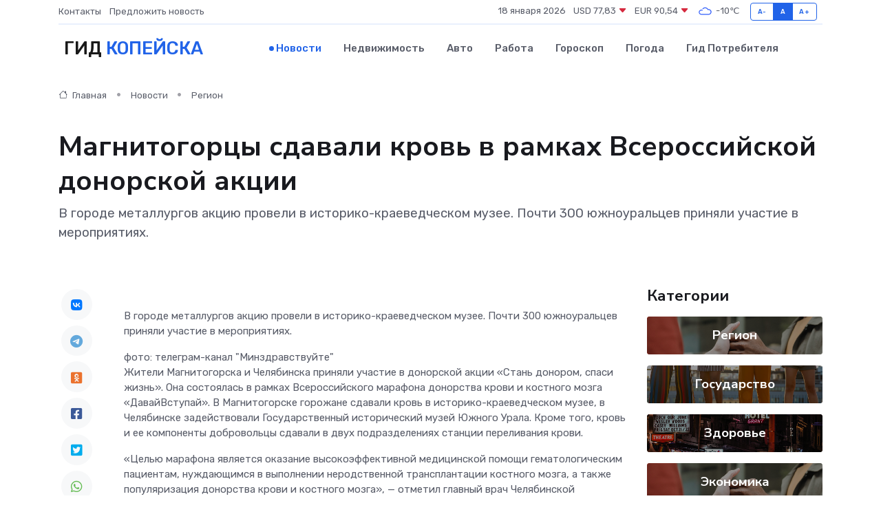

--- FILE ---
content_type: text/html; charset=UTF-8
request_url: https://kopejsk-gid.ru/news/region/magnitogorcy-sdavali-krov-v-ramkah-vserossiyskoy-donorskoy-akcii.htm
body_size: 9155
content:
<!DOCTYPE html>
<html lang="ru">
<head>
	<meta charset="utf-8">
	<meta name="csrf-token" content="7bpZYy3muaQScjP8hjFUJayN8HC0MnEYuMFcZ0uC">
    <meta http-equiv="X-UA-Compatible" content="IE=edge">
    <meta name="viewport" content="width=device-width, initial-scale=1">
    <title>Магнитогорцы сдавали кровь в рамках Всероссийской донорской акции - новости Копейска</title>
    <meta name="description" property="description" content="В городе металлургов акцию провели в историко-краеведческом музее. Почти 300 южноуральцев приняли участие в мероприятиях.">
    
    <meta property="fb:pages" content="105958871990207" />
    <link rel="shortcut icon" type="image/x-icon" href="https://kopejsk-gid.ru/favicon.svg">
    <link rel="canonical" href="https://kopejsk-gid.ru/news/region/magnitogorcy-sdavali-krov-v-ramkah-vserossiyskoy-donorskoy-akcii.htm">
    <link rel="preconnect" href="https://fonts.gstatic.com">
    <link rel="dns-prefetch" href="https://fonts.googleapis.com">
    <link rel="dns-prefetch" href="https://pagead2.googlesyndication.com">
    <link rel="dns-prefetch" href="https://res.cloudinary.com">
    <link href="https://fonts.googleapis.com/css2?family=Nunito+Sans:wght@400;700&family=Rubik:wght@400;500;700&display=swap" rel="stylesheet">
    <link rel="stylesheet" type="text/css" href="https://kopejsk-gid.ru/assets/font-awesome/css/all.min.css">
    <link rel="stylesheet" type="text/css" href="https://kopejsk-gid.ru/assets/bootstrap-icons/bootstrap-icons.css">
    <link rel="stylesheet" type="text/css" href="https://kopejsk-gid.ru/assets/tiny-slider/tiny-slider.css">
    <link rel="stylesheet" type="text/css" href="https://kopejsk-gid.ru/assets/glightbox/css/glightbox.min.css">
    <link rel="stylesheet" type="text/css" href="https://kopejsk-gid.ru/assets/plyr/plyr.css">
    <link id="style-switch" rel="stylesheet" type="text/css" href="https://kopejsk-gid.ru/assets/css/style.css">
    <link rel="stylesheet" type="text/css" href="https://kopejsk-gid.ru/assets/css/style2.css">

    <meta name="twitter:card" content="summary">
    <meta name="twitter:site" content="@mysite">
    <meta name="twitter:title" content="Магнитогорцы сдавали кровь в рамках Всероссийской донорской акции - новости Копейска">
    <meta name="twitter:description" content="В городе металлургов акцию провели в историко-краеведческом музее. Почти 300 южноуральцев приняли участие в мероприятиях.">
    <meta name="twitter:creator" content="@mysite">
    <meta name="twitter:image:src" content="https://res.cloudinary.com/dft2gj7dv/image/upload/bustx2s9xqttencjlkxc">
    <meta name="twitter:domain" content="kopejsk-gid.ru">
    <meta name="twitter:card" content="summary_large_image" /><meta name="twitter:image" content="https://res.cloudinary.com/dft2gj7dv/image/upload/bustx2s9xqttencjlkxc">

    <meta property="og:url" content="http://kopejsk-gid.ru/news/region/magnitogorcy-sdavali-krov-v-ramkah-vserossiyskoy-donorskoy-akcii.htm">
    <meta property="og:title" content="Магнитогорцы сдавали кровь в рамках Всероссийской донорской акции - новости Копейска">
    <meta property="og:description" content="В городе металлургов акцию провели в историко-краеведческом музее. Почти 300 южноуральцев приняли участие в мероприятиях.">
    <meta property="og:type" content="website">
    <meta property="og:image" content="https://res.cloudinary.com/dft2gj7dv/image/upload/bustx2s9xqttencjlkxc">
    <meta property="og:locale" content="ru_RU">
    <meta property="og:site_name" content="Гид Копейска">
    

    <link rel="image_src" href="https://res.cloudinary.com/dft2gj7dv/image/upload/bustx2s9xqttencjlkxc" />

    <link rel="alternate" type="application/rss+xml" href="https://kopejsk-gid.ru/feed" title="Копейск: гид, новости, афиша">
        <script async src="https://pagead2.googlesyndication.com/pagead/js/adsbygoogle.js"></script>
    <script>
        (adsbygoogle = window.adsbygoogle || []).push({
            google_ad_client: "ca-pub-0899253526956684",
            enable_page_level_ads: true
        });
    </script>
        
    
    
    
    <script>if (window.top !== window.self) window.top.location.replace(window.self.location.href);</script>
    <script>if(self != top) { top.location=document.location;}</script>

<!-- Google tag (gtag.js) -->
<script async src="https://www.googletagmanager.com/gtag/js?id=G-71VQP5FD0J"></script>
<script>
  window.dataLayer = window.dataLayer || [];
  function gtag(){dataLayer.push(arguments);}
  gtag('js', new Date());

  gtag('config', 'G-71VQP5FD0J');
</script>
</head>
<body>
<script type="text/javascript" > (function(m,e,t,r,i,k,a){m[i]=m[i]||function(){(m[i].a=m[i].a||[]).push(arguments)}; m[i].l=1*new Date();k=e.createElement(t),a=e.getElementsByTagName(t)[0],k.async=1,k.src=r,a.parentNode.insertBefore(k,a)}) (window, document, "script", "https://mc.yandex.ru/metrika/tag.js", "ym"); ym(54007408, "init", {}); ym(86840228, "init", { clickmap:true, trackLinks:true, accurateTrackBounce:true, webvisor:true });</script> <noscript><div><img src="https://mc.yandex.ru/watch/54007408" style="position:absolute; left:-9999px;" alt="" /><img src="https://mc.yandex.ru/watch/86840228" style="position:absolute; left:-9999px;" alt="" /></div></noscript>
<script type="text/javascript">
    new Image().src = "//counter.yadro.ru/hit?r"+escape(document.referrer)+((typeof(screen)=="undefined")?"":";s"+screen.width+"*"+screen.height+"*"+(screen.colorDepth?screen.colorDepth:screen.pixelDepth))+";u"+escape(document.URL)+";h"+escape(document.title.substring(0,150))+";"+Math.random();
</script>
<!-- Rating@Mail.ru counter -->
<script type="text/javascript">
var _tmr = window._tmr || (window._tmr = []);
_tmr.push({id: "3138453", type: "pageView", start: (new Date()).getTime()});
(function (d, w, id) {
  if (d.getElementById(id)) return;
  var ts = d.createElement("script"); ts.type = "text/javascript"; ts.async = true; ts.id = id;
  ts.src = "https://top-fwz1.mail.ru/js/code.js";
  var f = function () {var s = d.getElementsByTagName("script")[0]; s.parentNode.insertBefore(ts, s);};
  if (w.opera == "[object Opera]") { d.addEventListener("DOMContentLoaded", f, false); } else { f(); }
})(document, window, "topmailru-code");
</script><noscript><div>
<img src="https://top-fwz1.mail.ru/counter?id=3138453;js=na" style="border:0;position:absolute;left:-9999px;" alt="Top.Mail.Ru" />
</div></noscript>
<!-- //Rating@Mail.ru counter -->

<header class="navbar-light navbar-sticky header-static">
    <div class="navbar-top d-none d-lg-block small">
        <div class="container">
            <div class="d-md-flex justify-content-between align-items-center my-1">
                <!-- Top bar left -->
                <ul class="nav">
                    <li class="nav-item">
                        <a class="nav-link ps-0" href="https://kopejsk-gid.ru/contacts">Контакты</a>
                    </li>
                    <li class="nav-item">
                        <a class="nav-link ps-0" href="https://kopejsk-gid.ru/sendnews">Предложить новость</a>
                    </li>
                    
                </ul>
                <!-- Top bar right -->
                <div class="d-flex align-items-center">
                    
                    <ul class="list-inline mb-0 text-center text-sm-end me-3">
						<li class="list-inline-item">
							<span>18 января 2026</span>
						</li>
                        <li class="list-inline-item">
                            <a class="nav-link px-0" href="https://kopejsk-gid.ru/currency">
                                <span>USD 77,83 <i class="bi bi-caret-down-fill text-danger"></i></span>
                            </a>
						</li>
                        <li class="list-inline-item">
                            <a class="nav-link px-0" href="https://kopejsk-gid.ru/currency">
                                <span>EUR 90,54 <i class="bi bi-caret-down-fill text-danger"></i></span>
                            </a>
						</li>
						<li class="list-inline-item">
                            <a class="nav-link px-0" href="https://kopejsk-gid.ru/pogoda">
                                <svg xmlns="http://www.w3.org/2000/svg" width="25" height="25" viewBox="0 0 30 30"><path fill="#315EFB" fill-rule="evenodd" d="M25.036 13.066a4.948 4.948 0 0 1 0 5.868A4.99 4.99 0 0 1 20.99 21H8.507a4.49 4.49 0 0 1-3.64-1.86 4.458 4.458 0 0 1 0-5.281A4.491 4.491 0 0 1 8.506 12c.686 0 1.37.159 1.996.473a.5.5 0 0 1 .16.766l-.33.399a.502.502 0 0 1-.598.132 2.976 2.976 0 0 0-3.346.608 3.007 3.007 0 0 0 .334 4.532c.527.396 1.177.59 1.836.59H20.94a3.54 3.54 0 0 0 2.163-.711 3.497 3.497 0 0 0 1.358-3.206 3.45 3.45 0 0 0-.706-1.727A3.486 3.486 0 0 0 20.99 12.5c-.07 0-.138.016-.208.02-.328.02-.645.085-.947.192a.496.496 0 0 1-.63-.287 4.637 4.637 0 0 0-.445-.874 4.495 4.495 0 0 0-.584-.733A4.461 4.461 0 0 0 14.998 9.5a4.46 4.46 0 0 0-3.177 1.318 2.326 2.326 0 0 0-.135.147.5.5 0 0 1-.592.131 5.78 5.78 0 0 0-.453-.19.5.5 0 0 1-.21-.79A5.97 5.97 0 0 1 14.998 8a5.97 5.97 0 0 1 4.237 1.757c.398.399.704.85.966 1.319.262-.042.525-.076.79-.076a4.99 4.99 0 0 1 4.045 2.066zM0 0v30V0zm30 0v30V0z"></path></svg>
                                <span>-10&#8451;</span>
                            </a>
						</li>
					</ul>

                    <!-- Font size accessibility START -->
                    <div class="btn-group me-2" role="group" aria-label="font size changer">
                        <input type="radio" class="btn-check" name="fntradio" id="font-sm">
                        <label class="btn btn-xs btn-outline-primary mb-0" for="font-sm">A-</label>

                        <input type="radio" class="btn-check" name="fntradio" id="font-default" checked>
                        <label class="btn btn-xs btn-outline-primary mb-0" for="font-default">A</label>

                        <input type="radio" class="btn-check" name="fntradio" id="font-lg">
                        <label class="btn btn-xs btn-outline-primary mb-0" for="font-lg">A+</label>
                    </div>

                    
                </div>
            </div>
            <!-- Divider -->
            <div class="border-bottom border-2 border-primary opacity-1"></div>
        </div>
    </div>

    <!-- Logo Nav START -->
    <nav class="navbar navbar-expand-lg">
        <div class="container">
            <!-- Logo START -->
            <a class="navbar-brand" href="https://kopejsk-gid.ru" style="text-align: end;">
                
                			<span class="ms-2 fs-3 text-uppercase fw-normal">Гид <span style="color: #2163e8;">Копейска</span></span>
                            </a>
            <!-- Logo END -->

            <!-- Responsive navbar toggler -->
            <button class="navbar-toggler ms-auto" type="button" data-bs-toggle="collapse"
                data-bs-target="#navbarCollapse" aria-controls="navbarCollapse" aria-expanded="false"
                aria-label="Toggle navigation">
                <span class="text-body h6 d-none d-sm-inline-block">Menu</span>
                <span class="navbar-toggler-icon"></span>
            </button>

            <!-- Main navbar START -->
            <div class="collapse navbar-collapse" id="navbarCollapse">
                <ul class="navbar-nav navbar-nav-scroll mx-auto">
                                        <li class="nav-item"> <a class="nav-link active" href="https://kopejsk-gid.ru/news">Новости</a></li>
                                        <li class="nav-item"> <a class="nav-link" href="https://kopejsk-gid.ru/realty">Недвижимость</a></li>
                                        <li class="nav-item"> <a class="nav-link" href="https://kopejsk-gid.ru/auto">Авто</a></li>
                                        <li class="nav-item"> <a class="nav-link" href="https://kopejsk-gid.ru/job">Работа</a></li>
                                        <li class="nav-item"> <a class="nav-link" href="https://kopejsk-gid.ru/horoscope">Гороскоп</a></li>
                                        <li class="nav-item"> <a class="nav-link" href="https://kopejsk-gid.ru/pogoda">Погода</a></li>
                                        <li class="nav-item"> <a class="nav-link" href="https://kopejsk-gid.ru/poleznoe">Гид потребителя</a></li>
                                    </ul>
            </div>
            <!-- Main navbar END -->

            
        </div>
    </nav>
    <!-- Logo Nav END -->
</header>
    <main>
        <!-- =======================
                Main content START -->
        <section class="pt-3 pb-lg-5">
            <div class="container" data-sticky-container>
                <div class="row">
                    <!-- Main Post START -->
                    <div class="col-lg-9">
                        <!-- Categorie Detail START -->
                        <div class="mb-4">
							<nav aria-label="breadcrumb" itemscope itemtype="http://schema.org/BreadcrumbList">
								<ol class="breadcrumb breadcrumb-dots">
									<li class="breadcrumb-item" itemprop="itemListElement" itemscope itemtype="http://schema.org/ListItem">
										<meta itemprop="name" content="Гид Копейска">
										<meta itemprop="position" content="1">
										<meta itemprop="item" content="https://kopejsk-gid.ru">
										<a itemprop="url" href="https://kopejsk-gid.ru">
										<i class="bi bi-house me-1"></i> Главная
										</a>
									</li>
									<li class="breadcrumb-item" itemprop="itemListElement" itemscope itemtype="http://schema.org/ListItem">
										<meta itemprop="name" content="Новости">
										<meta itemprop="position" content="2">
										<meta itemprop="item" content="https://kopejsk-gid.ru/news">
										<a itemprop="url" href="https://kopejsk-gid.ru/news"> Новости</a>
									</li>
									<li class="breadcrumb-item" aria-current="page" itemprop="itemListElement" itemscope itemtype="http://schema.org/ListItem">
										<meta itemprop="name" content="Регион">
										<meta itemprop="position" content="3">
										<meta itemprop="item" content="https://kopejsk-gid.ru/news/region">
										<a itemprop="url" href="https://kopejsk-gid.ru/news/region"> Регион</a>
									</li>
									<li aria-current="page" itemprop="itemListElement" itemscope itemtype="http://schema.org/ListItem">
									<meta itemprop="name" content="Магнитогорцы сдавали кровь в рамках Всероссийской донорской акции">
									<meta itemprop="position" content="4" />
									<meta itemprop="item" content="https://kopejsk-gid.ru/news/region/magnitogorcy-sdavali-krov-v-ramkah-vserossiyskoy-donorskoy-akcii.htm">
									</li>
								</ol>
							</nav>
						
                        </div>
                    </div>
                </div>
                <div class="row align-items-center">
                                                        <!-- Content -->
                    <div class="col-md-12 mt-4 mt-md-0">
                                            <h1 class="display-6">Магнитогорцы сдавали кровь в рамках Всероссийской донорской акции</h1>
                        <p class="lead">В городе металлургов акцию провели в историко-краеведческом музее. Почти 300 южноуральцев приняли участие в мероприятиях.</p>
                    </div>
				                                    </div>
            </div>
        </section>
        <!-- =======================
        Main START -->
        <section class="pt-0">
            <div class="container position-relative" data-sticky-container>
                <div class="row">
                    <!-- Left sidebar START -->
                    <div class="col-md-1">
                        <div class="text-start text-lg-center mb-5" data-sticky data-margin-top="80" data-sticky-for="767">
                            <style>
                                .fa-vk::before {
                                    color: #07f;
                                }
                                .fa-telegram::before {
                                    color: #64a9dc;
                                }
                                .fa-facebook-square::before {
                                    color: #3b5998;
                                }
                                .fa-odnoklassniki-square::before {
                                    color: #eb722e;
                                }
                                .fa-twitter-square::before {
                                    color: #00aced;
                                }
                                .fa-whatsapp::before {
                                    color: #65bc54;
                                }
                                .fa-viber::before {
                                    color: #7b519d;
                                }
                                .fa-moimir svg {
                                    background-color: #168de2;
                                    height: 18px;
                                    width: 18px;
                                    background-size: 18px 18px;
                                    border-radius: 4px;
                                    margin-bottom: 2px;
                                }
                            </style>
                            <ul class="nav text-white-force">
                                <li class="nav-item">
                                    <a class="nav-link icon-md rounded-circle m-1 p-0 fs-5 bg-light" href="https://vk.com/share.php?url=https://kopejsk-gid.ru/news/region/magnitogorcy-sdavali-krov-v-ramkah-vserossiyskoy-donorskoy-akcii.htm&title=Магнитогорцы сдавали кровь в рамках Всероссийской донорской акции - новости Копейска&utm_source=share" rel="nofollow" target="_blank">
                                        <i class="fab fa-vk align-middle text-body"></i>
                                    </a>
                                </li>
                                <li class="nav-item">
                                    <a class="nav-link icon-md rounded-circle m-1 p-0 fs-5 bg-light" href="https://t.me/share/url?url=https://kopejsk-gid.ru/news/region/magnitogorcy-sdavali-krov-v-ramkah-vserossiyskoy-donorskoy-akcii.htm&text=Магнитогорцы сдавали кровь в рамках Всероссийской донорской акции - новости Копейска&utm_source=share" rel="nofollow" target="_blank">
                                        <i class="fab fa-telegram align-middle text-body"></i>
                                    </a>
                                </li>
                                <li class="nav-item">
                                    <a class="nav-link icon-md rounded-circle m-1 p-0 fs-5 bg-light" href="https://connect.ok.ru/offer?url=https://kopejsk-gid.ru/news/region/magnitogorcy-sdavali-krov-v-ramkah-vserossiyskoy-donorskoy-akcii.htm&title=Магнитогорцы сдавали кровь в рамках Всероссийской донорской акции - новости Копейска&utm_source=share" rel="nofollow" target="_blank">
                                        <i class="fab fa-odnoklassniki-square align-middle text-body"></i>
                                    </a>
                                </li>
                                <li class="nav-item">
                                    <a class="nav-link icon-md rounded-circle m-1 p-0 fs-5 bg-light" href="https://www.facebook.com/sharer.php?src=sp&u=https://kopejsk-gid.ru/news/region/magnitogorcy-sdavali-krov-v-ramkah-vserossiyskoy-donorskoy-akcii.htm&title=Магнитогорцы сдавали кровь в рамках Всероссийской донорской акции - новости Копейска&utm_source=share" rel="nofollow" target="_blank">
                                        <i class="fab fa-facebook-square align-middle text-body"></i>
                                    </a>
                                </li>
                                <li class="nav-item">
                                    <a class="nav-link icon-md rounded-circle m-1 p-0 fs-5 bg-light" href="https://twitter.com/intent/tweet?text=Магнитогорцы сдавали кровь в рамках Всероссийской донорской акции - новости Копейска&url=https://kopejsk-gid.ru/news/region/magnitogorcy-sdavali-krov-v-ramkah-vserossiyskoy-donorskoy-akcii.htm&utm_source=share" rel="nofollow" target="_blank">
                                        <i class="fab fa-twitter-square align-middle text-body"></i>
                                    </a>
                                </li>
                                <li class="nav-item">
                                    <a class="nav-link icon-md rounded-circle m-1 p-0 fs-5 bg-light" href="https://api.whatsapp.com/send?text=Магнитогорцы сдавали кровь в рамках Всероссийской донорской акции - новости Копейска https://kopejsk-gid.ru/news/region/magnitogorcy-sdavali-krov-v-ramkah-vserossiyskoy-donorskoy-akcii.htm&utm_source=share" rel="nofollow" target="_blank">
                                        <i class="fab fa-whatsapp align-middle text-body"></i>
                                    </a>
                                </li>
                                <li class="nav-item">
                                    <a class="nav-link icon-md rounded-circle m-1 p-0 fs-5 bg-light" href="viber://forward?text=Магнитогорцы сдавали кровь в рамках Всероссийской донорской акции - новости Копейска https://kopejsk-gid.ru/news/region/magnitogorcy-sdavali-krov-v-ramkah-vserossiyskoy-donorskoy-akcii.htm&utm_source=share" rel="nofollow" target="_blank">
                                        <i class="fab fa-viber align-middle text-body"></i>
                                    </a>
                                </li>
                                <li class="nav-item">
                                    <a class="nav-link icon-md rounded-circle m-1 p-0 fs-5 bg-light" href="https://connect.mail.ru/share?url=https://kopejsk-gid.ru/news/region/magnitogorcy-sdavali-krov-v-ramkah-vserossiyskoy-donorskoy-akcii.htm&title=Магнитогорцы сдавали кровь в рамках Всероссийской донорской акции - новости Копейска&utm_source=share" rel="nofollow" target="_blank">
                                        <i class="fab fa-moimir align-middle text-body"><svg viewBox='0 0 24 24' xmlns='http://www.w3.org/2000/svg'><path d='M8.889 9.667a1.333 1.333 0 100-2.667 1.333 1.333 0 000 2.667zm6.222 0a1.333 1.333 0 100-2.667 1.333 1.333 0 000 2.667zm4.77 6.108l-1.802-3.028a.879.879 0 00-1.188-.307.843.843 0 00-.313 1.166l.214.36a6.71 6.71 0 01-4.795 1.996 6.711 6.711 0 01-4.792-1.992l.217-.364a.844.844 0 00-.313-1.166.878.878 0 00-1.189.307l-1.8 3.028a.844.844 0 00.312 1.166.88.88 0 001.189-.307l.683-1.147a8.466 8.466 0 005.694 2.18 8.463 8.463 0 005.698-2.184l.685 1.151a.873.873 0 001.189.307.844.844 0 00.312-1.166z' fill='#FFF' fill-rule='evenodd'/></svg></i>
                                    </a>
                                </li>
                                
                            </ul>
                        </div>
                    </div>
                    <!-- Left sidebar END -->

                    <!-- Main Content START -->
                    <div class="col-md-10 col-lg-8 mb-5">
                        <div class="mb-4">
                                                    </div>
                        <div itemscope itemtype="http://schema.org/NewsArticle">
                            <meta itemprop="headline" content="Магнитогорцы сдавали кровь в рамках Всероссийской донорской акции">
                            <meta itemprop="identifier" content="https://kopejsk-gid.ru/18518">
                            <span itemprop="articleBody"><p> В городе металлургов акцию провели в историко-краеведческом музее. Почти 300 южноуральцев приняли участие в мероприятиях. </p>

фото: телеграм-канал "Минздравствуйте"

  <p> Жители Магнитогорска и Челябинска приняли участие в донорской акции &laquo;Стань донором, спаси жизнь&raquo;. Она  состоялась  в рамках Всероссийского марафона донорства крови и костного мозга &laquo;ДавайВступай&raquo;. В Магнитогорске горожане сдавали кровь в историко-краеведческом музее, в Челябинске задействовали Государственный исторический музей Южного Урала. Кроме того, кровь и ее компоненты добровольцы сдавали в двух подразделениях станции переливания крови. </p> &laquo;Целью марафона является оказание высокоэффективной медицинской помощи гематологическим пациентам, нуждающимся в выполнении неродственной трансплантации костного мозга, а также популяризация донорства крови и костного мозга&raquo;, &mdash; отметил главный врач Челябинской областной станции переливания крови Анатолий Крохин.

  <p> Главный врач детской поликлиник № 8 им. А. Невского Антон Рыжий отметил, что доноры костного мозга спасают пациентов с лейкемией и лимфомой. Специалист объяснил, что такое донорство безопасно. В итоге в рамках проведенных мероприятий 10 южноуральцев вступили в Федеральный регистр доноров костного мозга. </p>  

Екатерина Якина</span>
                        </div>
                                                                        <div><a href="https://www.magcity74.ru/news/80927-magnitogorcy-sdavali-krov-v-ramkah-vserossijskoj-donorskoj-akcii.html" target="_blank" rel="author">Источник</a></div>
                                                                        <div class="col-12 mt-3"><a href="https://kopejsk-gid.ru/sendnews">Предложить новость</a></div>
                        <div class="col-12 mt-5">
                            <h2 class="my-3">Последние новости</h2>
                            <div class="row gy-4">
                                <!-- Card item START -->
<div class="col-sm-6">
    <div class="card" itemscope="" itemtype="http://schema.org/BlogPosting">
        <!-- Card img -->
        <div class="position-relative">
                        <img class="card-img" src="https://res.cloudinary.com/dft2gj7dv/image/upload/c_fill,w_420,h_315,q_auto,g_face/w3iexdxxz6nbdntd1hi5" alt="ММК-МЕТИЗ отмечает день рождения" itemprop="image">
                    </div>
        <div class="card-body px-0 pt-3" itemprop="name">
            <h4 class="card-title" itemprop="headline"><a href="https://kopejsk-gid.ru/news/region/mmk-metiz-otmechaet-den-rozhdeniya.htm"
                    class="btn-link text-reset fw-bold" itemprop="url">ММК-МЕТИЗ отмечает день рождения</a></h4>
            <p class="card-text" itemprop="articleBody">5 апреля знаковый день для Магнитогорского метизно-калибровочного завода ОАО «ММК-МЕТИЗ»: предприятие отмечает 83-ю годовщину со дня образования.</p>
        </div>
        <meta itemprop="author" content="Редактор"/>
        <meta itemscope itemprop="mainEntityOfPage" itemType="https://schema.org/WebPage" itemid="https://kopejsk-gid.ru/news/region/mmk-metiz-otmechaet-den-rozhdeniya.htm"/>
        <meta itemprop="dateModified" content="2025-04-06"/>
        <meta itemprop="datePublished" content="2025-04-06"/>
    </div>
</div>
<!-- Card item END -->
<!-- Card item START -->
<div class="col-sm-6">
    <div class="card" itemscope="" itemtype="http://schema.org/BlogPosting">
        <!-- Card img -->
        <div class="position-relative">
                        <img class="card-img" src="https://kopejsk-gid.ru/images/noimg-420x315.png" alt="«Работа России. Время возможностей»">
                    </div>
        <div class="card-body px-0 pt-3" itemprop="name">
            <h4 class="card-title" itemprop="headline"><a href="https://kopejsk-gid.ru/news/region/rabota-rossii-vremya-vozmozhnostey.htm"
                    class="btn-link text-reset fw-bold" itemprop="url">«Работа России. Время возможностей»</a></h4>
            <p class="card-text" itemprop="articleBody">18 апреля в Челябинске пройдёт региональный этап Всероссийской ярмарки трудоустройства «Работа России.</p>
        </div>
        <meta itemprop="author" content="Редактор"/>
        <meta itemscope itemprop="mainEntityOfPage" itemType="https://schema.org/WebPage" itemid="https://kopejsk-gid.ru/news/region/rabota-rossii-vremya-vozmozhnostey.htm"/>
        <meta itemprop="dateModified" content="2025-04-06"/>
        <meta itemprop="datePublished" content="2025-04-06"/>
    </div>
</div>
<!-- Card item END -->
<!-- Card item START -->
<div class="col-sm-6">
    <div class="card" itemscope="" itemtype="http://schema.org/BlogPosting">
        <!-- Card img -->
        <div class="position-relative">
                        <img class="card-img" src="https://res.cloudinary.com/dft2gj7dv/image/upload/c_fill,w_420,h_315,q_auto,g_face/injaghlmmhnrbcgwzdwb" alt="«ЗНАЙ НАШИХ!» Дзекун Марья — лучший спортсмен 2024 года в номинации «Мастер стратегий»" itemprop="image">
                    </div>
        <div class="card-body px-0 pt-3" itemprop="name">
            <h4 class="card-title" itemprop="headline"><a href="https://kopejsk-gid.ru/news/region/znay-nashih-dzekun-marya-luchshiy-sportsmen-2024-goda-v-nominacii-master-strategiy.htm"
                    class="btn-link text-reset fw-bold" itemprop="url">«ЗНАЙ НАШИХ!» Дзекун Марья — лучший спортсмен 2024 года в номинации «Мастер стратегий»</a></h4>
            <p class="card-text" itemprop="articleBody">Тракторозаводский район Челябинска действительно заслуживает звания района спорта и достижений, славящегося своими победами и вкладом в развитие физической культуры и спорта.</p>
        </div>
        <meta itemprop="author" content="Редактор"/>
        <meta itemscope itemprop="mainEntityOfPage" itemType="https://schema.org/WebPage" itemid="https://kopejsk-gid.ru/news/region/znay-nashih-dzekun-marya-luchshiy-sportsmen-2024-goda-v-nominacii-master-strategiy.htm"/>
        <meta itemprop="dateModified" content="2025-04-06"/>
        <meta itemprop="datePublished" content="2025-04-06"/>
    </div>
</div>
<!-- Card item END -->
<!-- Card item START -->
<div class="col-sm-6">
    <div class="card" itemscope="" itemtype="http://schema.org/BlogPosting">
        <!-- Card img -->
        <div class="position-relative">
            <img class="card-img" src="https://res.cloudinary.com/dzttx7cpc/image/upload/c_fill,w_420,h_315,q_auto,g_face/r7veu3ey8cqaawwwsw5m" alt="Пошаговое руководство: как грамотно оформить первый микрозайм" itemprop="image">
        </div>
        <div class="card-body px-0 pt-3" itemprop="name">
            <h4 class="card-title" itemprop="headline"><a href="https://simferopol-gid.ru/news/ekonomika/poshagovoe-rukovodstvo-kak-gramotno-oformit-pervyy-mikrozaym.htm" class="btn-link text-reset fw-bold" itemprop="url">Пошаговое руководство: как грамотно оформить первый микрозайм</a></h4>
            <p class="card-text" itemprop="articleBody">Как взять кредит с умом и не пожалеть об этом спустя пару месяцев</p>
        </div>
        <meta itemprop="author" content="Редактор"/>
        <meta itemscope itemprop="mainEntityOfPage" itemType="https://schema.org/WebPage" itemid="https://simferopol-gid.ru/news/ekonomika/poshagovoe-rukovodstvo-kak-gramotno-oformit-pervyy-mikrozaym.htm"/>
        <meta itemprop="dateModified" content="2026-01-18"/>
        <meta itemprop="datePublished" content="2026-01-18"/>
    </div>
</div>
<!-- Card item END -->
                            </div>
                        </div>
						<div class="col-12 bg-primary bg-opacity-10 p-2 mt-3 rounded">
							Здесь вы можете узнать о лучших предложениях и выгодных условиях, чтобы <a href="https://tihoretsk-gid.ru/realty">купить квартиру в Тихорецке</a>
						</div>
                        <!-- Comments START -->
                        <div class="mt-5">
                            <h3>Комментарии (0)</h3>
                        </div>
                        <!-- Comments END -->
                        <!-- Reply START -->
                        <div>
                            <h3>Добавить комментарий</h3>
                            <small>Ваш email не публикуется. Обязательные поля отмечены *</small>
                            <form class="row g-3 mt-2">
                                <div class="col-md-6">
                                    <label class="form-label">Имя *</label>
                                    <input type="text" class="form-control" aria-label="First name">
                                </div>
                                <div class="col-md-6">
                                    <label class="form-label">Email *</label>
                                    <input type="email" class="form-control">
                                </div>
                                <div class="col-12">
                                    <label class="form-label">Текст комментария *</label>
                                    <textarea class="form-control" rows="3"></textarea>
                                </div>
                                <div class="col-12">
                                    <button type="submit" class="btn btn-primary">Оставить комментарий</button>
                                </div>
                            </form>
                        </div>
                        <!-- Reply END -->
                    </div>
                    <!-- Main Content END -->
                    <!-- Right sidebar START -->
                    <div class="col-lg-3 d-none d-lg-block">
                        <div data-sticky data-margin-top="80" data-sticky-for="991">
                            <!-- Categories -->
                            <div>
                                <h4 class="mb-3">Категории</h4>
                                                                    <!-- Category item -->
                                    <div class="text-center mb-3 card-bg-scale position-relative overflow-hidden rounded"
                                        style="background-image:url(https://kopejsk-gid.ru/assets/images/blog/4by3/09.jpg); background-position: center left; background-size: cover;">
                                        <div class="bg-dark-overlay-4 p-3">
                                            <a href="https://kopejsk-gid.ru/news/region"
                                                class="stretched-link btn-link fw-bold text-white h5">Регион</a>
                                        </div>
                                    </div>
                                                                    <!-- Category item -->
                                    <div class="text-center mb-3 card-bg-scale position-relative overflow-hidden rounded"
                                        style="background-image:url(https://kopejsk-gid.ru/assets/images/blog/4by3/07.jpg); background-position: center left; background-size: cover;">
                                        <div class="bg-dark-overlay-4 p-3">
                                            <a href="https://kopejsk-gid.ru/news/gosudarstvo"
                                                class="stretched-link btn-link fw-bold text-white h5">Государство</a>
                                        </div>
                                    </div>
                                                                    <!-- Category item -->
                                    <div class="text-center mb-3 card-bg-scale position-relative overflow-hidden rounded"
                                        style="background-image:url(https://kopejsk-gid.ru/assets/images/blog/4by3/01.jpg); background-position: center left; background-size: cover;">
                                        <div class="bg-dark-overlay-4 p-3">
                                            <a href="https://kopejsk-gid.ru/news/zdorove"
                                                class="stretched-link btn-link fw-bold text-white h5">Здоровье</a>
                                        </div>
                                    </div>
                                                                    <!-- Category item -->
                                    <div class="text-center mb-3 card-bg-scale position-relative overflow-hidden rounded"
                                        style="background-image:url(https://kopejsk-gid.ru/assets/images/blog/4by3/09.jpg); background-position: center left; background-size: cover;">
                                        <div class="bg-dark-overlay-4 p-3">
                                            <a href="https://kopejsk-gid.ru/news/ekonomika"
                                                class="stretched-link btn-link fw-bold text-white h5">Экономика</a>
                                        </div>
                                    </div>
                                                                    <!-- Category item -->
                                    <div class="text-center mb-3 card-bg-scale position-relative overflow-hidden rounded"
                                        style="background-image:url(https://kopejsk-gid.ru/assets/images/blog/4by3/07.jpg); background-position: center left; background-size: cover;">
                                        <div class="bg-dark-overlay-4 p-3">
                                            <a href="https://kopejsk-gid.ru/news/politika"
                                                class="stretched-link btn-link fw-bold text-white h5">Политика</a>
                                        </div>
                                    </div>
                                                                    <!-- Category item -->
                                    <div class="text-center mb-3 card-bg-scale position-relative overflow-hidden rounded"
                                        style="background-image:url(https://kopejsk-gid.ru/assets/images/blog/4by3/04.jpg); background-position: center left; background-size: cover;">
                                        <div class="bg-dark-overlay-4 p-3">
                                            <a href="https://kopejsk-gid.ru/news/nauka-i-obrazovanie"
                                                class="stretched-link btn-link fw-bold text-white h5">Наука и Образование</a>
                                        </div>
                                    </div>
                                                                    <!-- Category item -->
                                    <div class="text-center mb-3 card-bg-scale position-relative overflow-hidden rounded"
                                        style="background-image:url(https://kopejsk-gid.ru/assets/images/blog/4by3/06.jpg); background-position: center left; background-size: cover;">
                                        <div class="bg-dark-overlay-4 p-3">
                                            <a href="https://kopejsk-gid.ru/news/proisshestviya"
                                                class="stretched-link btn-link fw-bold text-white h5">Происшествия</a>
                                        </div>
                                    </div>
                                                                    <!-- Category item -->
                                    <div class="text-center mb-3 card-bg-scale position-relative overflow-hidden rounded"
                                        style="background-image:url(https://kopejsk-gid.ru/assets/images/blog/4by3/08.jpg); background-position: center left; background-size: cover;">
                                        <div class="bg-dark-overlay-4 p-3">
                                            <a href="https://kopejsk-gid.ru/news/religiya"
                                                class="stretched-link btn-link fw-bold text-white h5">Религия</a>
                                        </div>
                                    </div>
                                                                    <!-- Category item -->
                                    <div class="text-center mb-3 card-bg-scale position-relative overflow-hidden rounded"
                                        style="background-image:url(https://kopejsk-gid.ru/assets/images/blog/4by3/04.jpg); background-position: center left; background-size: cover;">
                                        <div class="bg-dark-overlay-4 p-3">
                                            <a href="https://kopejsk-gid.ru/news/kultura"
                                                class="stretched-link btn-link fw-bold text-white h5">Культура</a>
                                        </div>
                                    </div>
                                                                    <!-- Category item -->
                                    <div class="text-center mb-3 card-bg-scale position-relative overflow-hidden rounded"
                                        style="background-image:url(https://kopejsk-gid.ru/assets/images/blog/4by3/03.jpg); background-position: center left; background-size: cover;">
                                        <div class="bg-dark-overlay-4 p-3">
                                            <a href="https://kopejsk-gid.ru/news/sport"
                                                class="stretched-link btn-link fw-bold text-white h5">Спорт</a>
                                        </div>
                                    </div>
                                                                    <!-- Category item -->
                                    <div class="text-center mb-3 card-bg-scale position-relative overflow-hidden rounded"
                                        style="background-image:url(https://kopejsk-gid.ru/assets/images/blog/4by3/04.jpg); background-position: center left; background-size: cover;">
                                        <div class="bg-dark-overlay-4 p-3">
                                            <a href="https://kopejsk-gid.ru/news/obschestvo"
                                                class="stretched-link btn-link fw-bold text-white h5">Общество</a>
                                        </div>
                                    </div>
                                                            </div>
                        </div>
                    </div>
                    <!-- Right sidebar END -->
                </div>
        </section>
    </main>
<footer class="bg-dark pt-5">
    
    <!-- Footer copyright START -->
    <div class="bg-dark-overlay-3 mt-5">
        <div class="container">
            <div class="row align-items-center justify-content-md-between py-4">
                <div class="col-md-6">
                    <!-- Copyright -->
                    <div class="text-center text-md-start text-primary-hover text-muted">
                        &#169;2026 Копейск. Все права защищены.
                    </div>
                </div>
                
            </div>
        </div>
    </div>
    <!-- Footer copyright END -->
    <script type="application/ld+json">
        {"@context":"https:\/\/schema.org","@type":"Organization","name":"\u041a\u043e\u043f\u0435\u0439\u0441\u043a - \u0433\u0438\u0434, \u043d\u043e\u0432\u043e\u0441\u0442\u0438, \u0430\u0444\u0438\u0448\u0430","url":"https:\/\/kopejsk-gid.ru","sameAs":["https:\/\/vk.com\/public208046012","https:\/\/t.me\/kopejsk_gid"]}
    </script>
</footer>
<!-- Back to top -->
<div class="back-top"><i class="bi bi-arrow-up-short"></i></div>
<script src="https://kopejsk-gid.ru/assets/bootstrap/js/bootstrap.bundle.min.js"></script>
<script src="https://kopejsk-gid.ru/assets/tiny-slider/tiny-slider.js"></script>
<script src="https://kopejsk-gid.ru/assets/sticky-js/sticky.min.js"></script>
<script src="https://kopejsk-gid.ru/assets/glightbox/js/glightbox.min.js"></script>
<script src="https://kopejsk-gid.ru/assets/plyr/plyr.js"></script>
<script src="https://kopejsk-gid.ru/assets/js/functions.js"></script>
<script src="https://yastatic.net/share2/share.js" async></script>
<script defer src="https://static.cloudflareinsights.com/beacon.min.js/vcd15cbe7772f49c399c6a5babf22c1241717689176015" integrity="sha512-ZpsOmlRQV6y907TI0dKBHq9Md29nnaEIPlkf84rnaERnq6zvWvPUqr2ft8M1aS28oN72PdrCzSjY4U6VaAw1EQ==" data-cf-beacon='{"version":"2024.11.0","token":"9c87c886c37f4e13a86891a1cd3c5336","r":1,"server_timing":{"name":{"cfCacheStatus":true,"cfEdge":true,"cfExtPri":true,"cfL4":true,"cfOrigin":true,"cfSpeedBrain":true},"location_startswith":null}}' crossorigin="anonymous"></script>
</body>
</html>


--- FILE ---
content_type: text/html; charset=utf-8
request_url: https://www.google.com/recaptcha/api2/aframe
body_size: 267
content:
<!DOCTYPE HTML><html><head><meta http-equiv="content-type" content="text/html; charset=UTF-8"></head><body><script nonce="AZk7dc5OvW4cYFbPyIbfGA">/** Anti-fraud and anti-abuse applications only. See google.com/recaptcha */ try{var clients={'sodar':'https://pagead2.googlesyndication.com/pagead/sodar?'};window.addEventListener("message",function(a){try{if(a.source===window.parent){var b=JSON.parse(a.data);var c=clients[b['id']];if(c){var d=document.createElement('img');d.src=c+b['params']+'&rc='+(localStorage.getItem("rc::a")?sessionStorage.getItem("rc::b"):"");window.document.body.appendChild(d);sessionStorage.setItem("rc::e",parseInt(sessionStorage.getItem("rc::e")||0)+1);localStorage.setItem("rc::h",'1768755618055');}}}catch(b){}});window.parent.postMessage("_grecaptcha_ready", "*");}catch(b){}</script></body></html>